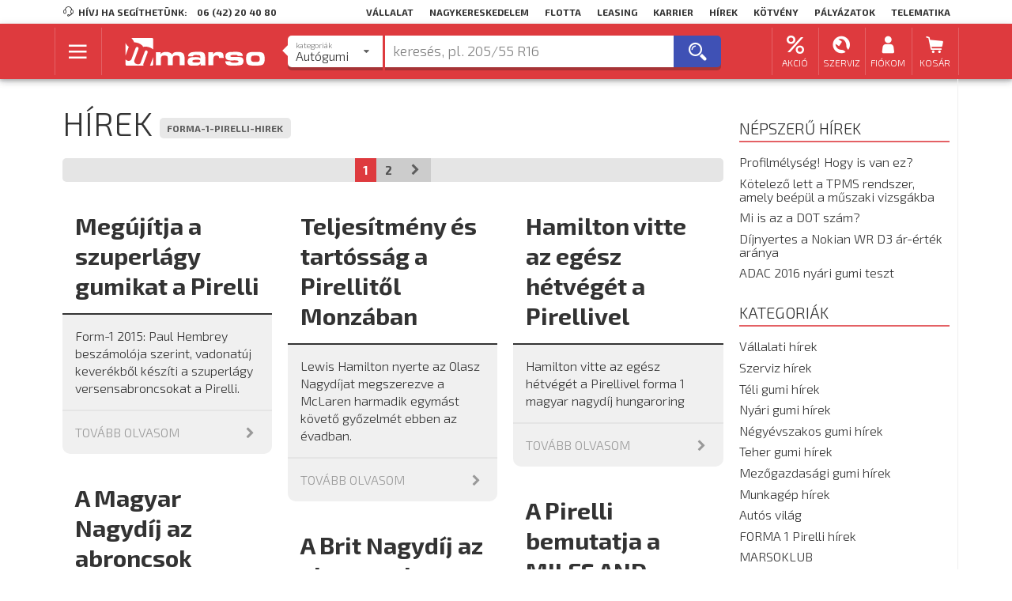

--- FILE ---
content_type: text/html; charset=UTF-8
request_url: https://www.marso.hu/hirek/forma-1-pirelli-hirek
body_size: 17513
content:
<!DOCTYPE html>
    
<html class="desktop" lang="hu-HU" data-locale="hu_HU">

                    <head>
    <meta charset="utf-8" />
    <meta http-equiv="X-UA-Compatible" content="IE=edge,chrome=1" />
    <meta name="robots" content="index,follow" />
    <meta name="viewport" content="width=device-width, initial-scale=1.0" />

    <title>Nyári gumi, téli gumi, gumiabroncs, autógumi, autószerviz, gumiszerviz - MARSO</title>

        <link rel="icon" href="https://www.marso.hu/extensions/local/marso/favicon-provider/dist/favicon.ico">

            <link rel="apple-touch-icon-precomposed" sizes="57x57" href="https://www.marso.hu/extensions/local/marso/favicon-provider/dist/favicon-apple-touch-icon-57.png">
            <link rel="apple-touch-icon-precomposed" sizes="60x60" href="https://www.marso.hu/extensions/local/marso/favicon-provider/dist/favicon-apple-touch-icon-60.png">
            <link rel="apple-touch-icon-precomposed" sizes="72x72" href="https://www.marso.hu/extensions/local/marso/favicon-provider/dist/favicon-apple-touch-icon-72.png">
            <link rel="apple-touch-icon-precomposed" sizes="76x76" href="https://www.marso.hu/extensions/local/marso/favicon-provider/dist/favicon-apple-touch-icon-76.png">
            <link rel="apple-touch-icon-precomposed" sizes="114x114" href="https://www.marso.hu/extensions/local/marso/favicon-provider/dist/favicon-apple-touch-icon-114.png">
            <link rel="apple-touch-icon-precomposed" sizes="120x120" href="https://www.marso.hu/extensions/local/marso/favicon-provider/dist/favicon-apple-touch-icon-120.png">
            <link rel="apple-touch-icon-precomposed" sizes="144x144" href="https://www.marso.hu/extensions/local/marso/favicon-provider/dist/favicon-apple-touch-icon-144.png">
            <link rel="apple-touch-icon-precomposed" sizes="152x152" href="https://www.marso.hu/extensions/local/marso/favicon-provider/dist/favicon-apple-touch-icon-152.png">
    
            <link rel="icon" type="image/png" href="https://www.marso.hu/extensions/local/marso/favicon-provider/dist/favicon-png-16.png" sizes="16x16">
            <link rel="icon" type="image/png" href="https://www.marso.hu/extensions/local/marso/favicon-provider/dist/favicon-png-32.png" sizes="32x32">
            <link rel="icon" type="image/png" href="https://www.marso.hu/extensions/local/marso/favicon-provider/dist/favicon-png-96.png" sizes="96x96">
            <link rel="icon" type="image/png" href="https://www.marso.hu/extensions/local/marso/favicon-provider/dist/favicon-png-128.png" sizes="128x128">
            <link rel="icon" type="image/png" href="https://www.marso.hu/extensions/local/marso/favicon-provider/dist/favicon-png-196.png" sizes="196x196">
    
<meta name="application-name" content="Nyári gumi, téli gumi, gumiabroncs, autógumi, autószerviz, gumiszerviz - MARSO">
<meta name="msapplication-TileColor" content="#FFFFFF">

                        <meta name="msapplication-square70x70logo" content="https://www.marso.hu/extensions/local/marso/favicon-provider/dist/favicon-mstile-70.png">
                                <meta name="msapplication-TileImage" content="https://www.marso.hu/extensions/local/marso/favicon-provider/dist/favicon-mstile-144.png">
                                <meta name="msapplication-square150x150logo" content="https://www.marso.hu/extensions/local/marso/favicon-provider/dist/favicon-mstile-150.png">
                                <meta name="msapplication-square310x310logo" content="https://www.marso.hu/extensions/local/marso/favicon-provider/dist/favicon-mstile-310.png">
            

    <meta name="title" content="Ny&#x00E1;ri&#x20;gumi,&#x20;t&#x00E9;li&#x20;gumi,&#x20;gumiabroncs,&#x20;aut&#x00F3;gumi,&#x20;aut&#x00F3;szerviz,&#x20;gumiszerviz&#x20;-&#x20;MARSO" />
    <meta name="description" content="Akci&#x00F3;s&#x20;t&#x00E9;li&#x20;&#x00E9;s&#x20;ny&#x00E1;ri&#x20;gumi&#x20;v&#x00E1;s&#x00E1;rl&#x00E1;s&#x20;a&#x20;Marso&#x20;web&#x00E1;ruh&#x00E1;zban.&#x20;Orsz&#x00E1;gos&#x20;gumiabroncs&#x20;szerviz&#x20;&#x00E9;s&#x20;aut&#x00F3;gumi&#x20;csere&#x20;h&#x00E1;l&#x00F3;zat.&#x20;Akci&#x00F3;s&#x20;ny&#x00E1;rigumi&#x20;&#x00E9;s&#x20;t&#x00E9;ligumi&#x20;k&#x00ED;n&#x00E1;lat." />

    
            <script type="text/javascript">
            window.setTimeout(function () {
                // reload the page for lazy users
                window.location.reload(true);
            }, 3600000); // 1 hour
        </script>
    
    <script type="text/javascript">
        var GA_TRACKING_IDS = "G-70P5CD9L79;AW-1053470580".split(';');
        if (GA_TRACKING_IDS.length < 1) {
            function gtag(){};
        } else {
            var gtagLoader = document.createElement('script');
            gtagLoader.src = 'https://www.googletagmanager.com/gtag/js?id=' + GA_TRACKING_IDS[0];
            gtagLoader.async = true;
            gtagLoader.addEventListener('load', function() {
                var _gtagEvent = new CustomEvent('gtm_loaded', { bubbles: true });
                document.dispatchEvent(_gtagEvent);
            });
            document.querySelector('head').appendChild(gtagLoader);

            window.dataLayer = window.dataLayer || [];
            function gtag(){dataLayer.push(arguments);}
            gtag('js', new Date());
            // consent mode v2, a default az mindig default
            gtag('consent', 'default', {
                'functionality_storage': 'denied',
                'security_storage': 'denied',
                'ad_storage': 'denied',
                'analytics_storage': 'denied',
                'ad_personalization': 'denied',
                'ad_user_data': 'denied'
            });
            if (localStorage.getItem('consentMode') !== null) {
                gtag('consent', 'update', JSON.parse(localStorage.getItem('consentMode')));
            }
            // add anonymized ip at first temporary #772
            GA_TRACKING_IDS.forEach(element => gtag('config', element, { 'anonymize_ip': false }));
        }

    </script>

    
        
            
    
    <link rel="stylesheet" href="https://www.marso.hu/build/marso.d57d4beb.css" integrity="sha384-E6k0mPZWNlrf/Y8FFeZ3phRU2Wgo+CpdIDNBrUOrQhUBQnyifLmz8ztyRyLOKeHW" crossorigin="anonymous">

    </head>
    
            <body class=" news-page">
            
        
            
    
<header id="page-header">

                                                            
<div class="header-top ui container">
    

    <div class="company-navbar">
        <span class="left item"><i class="marso-icon-customer_Service mini icon"></i> Hívj ha segíthetünk:</span>
                    <a href="tel:06 (42) 20 40 80" class="left item phone">06 (42) 20 40 80</a>
                            <a class="right item" href="/webfleet-telematika">Telematika</a>
                    <a class="right item" href="/palyazatok">Pályázatok</a>
                    <a class="right item" href="/kotvenykibocsatas">Kötvény</a>
                    <a class="right item" href="/hirek">Hírek</a>
                    <a class="right item" href="https://karrier.marso.hu">Karrier</a>
                    <a class="right item" href="http://www.marsoleasing.hu/">Leasing</a>
                    <a class="right item" href="/flottaknak">Flotta</a>
                    <a class="right item" href="/viszonteladoknak">Nagykereskedelem</a>
                    <a class="right item" href="/rolunk">Vállalat</a>
            </div>
</div>
            
            <div class="header-center-wrapper">
            

<div id="header-center" class="header-center ">

    <div class="ui container">
                    <div class="main ui middle aligned centered compact grid">
                <div class="row">
                    
                                                    <div class="main-menu-button-wrapper one wide column">
                                <button type="button" id="main-menu-button" class="ui icon blue button">
                                    <span class="inside-container"><i class="fitted marso-icon-hamburger_menu icon"></i></span>
                                </button>
                            </div>

                            <div class="logo-wrapper three wide column">
                                
<a id="logo-image" class="ui image" href="/">
    <img width="300" height="60" src="https://www.marso.hu/theme/marso/assets/images/marso-logo-horizontal.svg" alt="logo" title="MARSO Kft."/>
</a>
                            </div>
                        
                        <div id="search-box-wrapper" class="search-box-wrapper eight wide column">
                                                                                                <div class="ui centered one column compact grid">
                                        <div class="column">
                                            <div id="search-box" class="" data-url="/kereso">
    <input type="hidden" name="free-search-query" id="free-search-query">

    <div id="search-category-dropdown" class="ui dropdown selection search-category">
        <input type="hidden" id="search_category" name="search_category" value="szemelygepkocsi-abroncs">
        <i class="dropdown right icon"></i>
        <div class="default text"></div>
        <div class="menu">
                                                <div class="item"
                        data-value="szemelygepkocsi-abroncs"
                        data-url
                        data-placeholder="keresés, pl. 205/55 R16"
                        data-popular_searches=""
                        data-popular_brands="Bridgestone@bridgestone;Nokian Tyres@nokian;Continental@continental;Michelin@michelin;Hankook@hankook;Matador@matador;Taurus@taurus"
                        data-popular_tags="téli gumi@teli-gumi;4 évszakos gumi@negy-evszakos-gumi;205/55 R16@teli-gumi/205-55-r16;195/65 R15@/teli-gumi/195-65-r15;225/45 R17@/teli-gumi/225-45-r17;185/65 R15@/teli-gumi/185-65-r15;205/60 R16@/teli-gumi/205-60-r16;175/65 R14@/teli-gumi/175-65-r14;215/55 R17@/teli-gumi/215-55-r17;215/65 R15@/teli-gumi/215-65-r15;165/70 R14@/teli-gumi/165-70-r14;225/50 R17@/teli-gumi/225-50-r17;nyári gumi@nyari-gumi"
                        >
                        <div class="label lower">Kategoriák</div>
                        <div class="title">Autógumi</div>
                    </div>
                                                                <a href="/felni-kereso" class="item"
                        data-value="felni"
                        data-placeholder="keresés, pl. 5x15&quot; 4x100 ET40"
                        data-popular_searches="Dezent alufelni@/kereso/felni/dezent/alufelni;Aez alufelni@/kereso/felni/aez/alufelni;acélfelni@/kereso/felni/acelfelni"
                        data-popular_brands="Dezent@dezent;Dotz@dotz;Aez@aez;Enzo@enzo"
                        data-popular_tags="Acélfelni@acelfelni;Alufelni@alufelni"
                        >
                        <div class="label lower">Kategoriák</div>
                        <div class="title">Felni</div>
                    </a>
                                                                <div class="item"
                        data-value="motorkerekpar-abroncs"
                        data-url
                        data-placeholder="keresés, pl. 120/70 R17"
                        data-popular_searches="Continental motor gumi@/kereso/motorkerekpar-abroncs/continental;Bridgestone motorgumi@/kereso/motorkerekpar-abroncs/bridgestone;Mitas motorgumi@/kereso/motorkerekpar-abroncs/mitas"
                        data-popular_brands="Bridgestone@bridgestone;Continental@continental;Mitas@mitas"
                        data-popular_tags=""
                        >
                        <div class="label lower">Kategoriák</div>
                        <div class="title">Motorgumi</div>
                    </div>
                                                                <div class="item"
                        data-value="tehergepkocsi-abroncs"
                        data-url
                        data-placeholder="keresés, pl. 315/70 R22.5"
                        data-popular_searches=""
                        data-popular_brands="Bridgestone@bridgestone;Firestone@firestone;Hankook@hankook;Aeolus@aeolus;Matador@matador;Barum@barum;Continental@continental;Riken@riken;Michelin@michelin"
                        data-popular_tags="tömlő nélküli@tomlo-nelkuli;20 coll@20-coll"
                        >
                        <div class="label lower">Kategoriák</div>
                        <div class="title">Tehergumi</div>
                    </div>
                                                                <div class="item"
                        data-value="ipari-abroncs"
                        data-url
                        data-placeholder="keresés, pl. 10 -16.5"
                        data-popular_searches="BKT munkagép@/kereso/ipari-abroncs/bkt/munkagep;BKT targonca@/kereso/ipari-abroncs/bkt/targonca;Mitas munkagép@/kereso/ipari-abroncs/mitas/munkagep"
                        data-popular_brands="Continental@continental;BKT@bkt;Voltyre@voltyre;Cultor@cultor;Mitas@mitas;Nokian Tyres@nokian"
                        data-popular_tags="Munkagép@munkagep;Targonca@targonca"
                        >
                        <div class="label lower">Kategoriák</div>
                        <div class="title">Ipari abroncs</div>
                    </div>
                                                                <div class="item"
                        data-value="mezogazdasagi-abroncs"
                        data-url
                        data-placeholder="keresés, pl. 15.5 R38"
                        data-popular_searches=""
                        data-popular_brands="BKT@bkt;Mitas@mitas;Cultor@cultor;Sava@sava;Voltyre@voltyre"
                        data-popular_tags=""
                        >
                        <div class="label lower">Kategoriák</div>
                        <div class="title">Mg. abroncs</div>
                    </div>
                                    </div>
    </div>

    
    <div id="free-hand-search-wrapper" class="">
        <span id="free-hand-search-tags"></span>
        <input type="text" id="free-hand-search" name="free_hand_search" autocomplete="off" placeholder="keresés, pl. 205/55 R16" data-selected-tags="[]" data-right-usage="Csak létező címkéket adhatsz hozzá!">
        <div id="search-info">
            <div class="ui items results"></div>
            <div class="defaults">

                <div class="popular-tags mass-tags ">
                    <div class="header">
                        Népszerű termékek
                    </div>
                    <div class="tags">
                                                                                    <button data-label="téli gumi" data-value="teli-gumi" type="button" class="add-tag-button ui small gray clear button">
                                    <i class="add square icon"></i>téli gumi
                                </button>
                                                            <button data-label="4 évszakos gumi" data-value="negy-evszakos-gumi" type="button" class="add-tag-button ui small gray clear button">
                                    <i class="add square icon"></i>4 évszakos gumi
                                </button>
                                                            <button data-label="205/55 R16" data-value="teli-gumi/205-55-r16" type="button" class="add-tag-button ui small gray clear button">
                                    <i class="add square icon"></i>205/55 R16
                                </button>
                                                            <button data-label="195/65 R15" data-value="/teli-gumi/195-65-r15" type="button" class="add-tag-button ui small gray clear button">
                                    <i class="add square icon"></i>195/65 R15
                                </button>
                                                            <button data-label="225/45 R17" data-value="/teli-gumi/225-45-r17" type="button" class="add-tag-button ui small gray clear button">
                                    <i class="add square icon"></i>225/45 R17
                                </button>
                                                            <button data-label="185/65 R15" data-value="/teli-gumi/185-65-r15" type="button" class="add-tag-button ui small gray clear button">
                                    <i class="add square icon"></i>185/65 R15
                                </button>
                                                            <button data-label="205/60 R16" data-value="/teli-gumi/205-60-r16" type="button" class="add-tag-button ui small gray clear button">
                                    <i class="add square icon"></i>205/60 R16
                                </button>
                                                            <button data-label="175/65 R14" data-value="/teli-gumi/175-65-r14" type="button" class="add-tag-button ui small gray clear button">
                                    <i class="add square icon"></i>175/65 R14
                                </button>
                                                            <button data-label="215/55 R17" data-value="/teli-gumi/215-55-r17" type="button" class="add-tag-button ui small gray clear button">
                                    <i class="add square icon"></i>215/55 R17
                                </button>
                                                            <button data-label="215/65 R15" data-value="/teli-gumi/215-65-r15" type="button" class="add-tag-button ui small gray clear button">
                                    <i class="add square icon"></i>215/65 R15
                                </button>
                                                            <button data-label="165/70 R14" data-value="/teli-gumi/165-70-r14" type="button" class="add-tag-button ui small gray clear button">
                                    <i class="add square icon"></i>165/70 R14
                                </button>
                                                            <button data-label="225/50 R17" data-value="/teli-gumi/225-50-r17" type="button" class="add-tag-button ui small gray clear button">
                                    <i class="add square icon"></i>225/50 R17
                                </button>
                                                            <button data-label="nyári gumi" data-value="nyari-gumi" type="button" class="add-tag-button ui small gray clear button">
                                    <i class="add square icon"></i>nyári gumi
                                </button>
                                                                        </div>
                </div>

                <div class="popular-brands mass-tags ">
                    <div class="header">
                        Népszerű márkák
                    </div>
                    <div class="tags">
                                                                                    <button data-label="Bridgestone" data-value="bridgestone" type="button" class="add-tag-button ui small gray clear button">
                                    <i class="add square icon"></i>Bridgestone
                                </button>
                                                            <button data-label="Nokian Tyres" data-value="nokian" type="button" class="add-tag-button ui small gray clear button">
                                    <i class="add square icon"></i>Nokian Tyres
                                </button>
                                                            <button data-label="Continental" data-value="continental" type="button" class="add-tag-button ui small gray clear button">
                                    <i class="add square icon"></i>Continental
                                </button>
                                                            <button data-label="Michelin" data-value="michelin" type="button" class="add-tag-button ui small gray clear button">
                                    <i class="add square icon"></i>Michelin
                                </button>
                                                            <button data-label="Hankook" data-value="hankook" type="button" class="add-tag-button ui small gray clear button">
                                    <i class="add square icon"></i>Hankook
                                </button>
                                                            <button data-label="Matador" data-value="matador" type="button" class="add-tag-button ui small gray clear button">
                                    <i class="add square icon"></i>Matador
                                </button>
                                                            <button data-label="Taurus" data-value="taurus" type="button" class="add-tag-button ui small gray clear button">
                                    <i class="add square icon"></i>Taurus
                                </button>
                                                                        </div>
                </div>

                <div class="popular-searches ui items invisible">
                    <div class="item header">
                        <div class="middle aligned content">
                            Népszerű keresések
                        </div>
                    </div>

                                    </div>

                <div class="ui items invisible">
                    <a href="/kereso" class="item detailed-search upper">
                        <div class="middle aligned content">
                            Részletes keresés <i class="caret right red icon"></i>
                        </div>
                    </a>
                </div>
            </div>
        </div>
    </div>

    <button id="free-hand-search-button" type="button" class="ui blue button"><i class="big icon marso-icon-search"></i><i class="waiting big icon marso-icon-refresh"></i></button>
</div>
<div id="search-box-backdrop"></div>

                                        </div>
                                    </div>
                                                                                    </div>

                        <div id="user-menu-wrapper" class="user-menu-wrapper four wide right floated column">
                                                            <div id="user-menu">
    <div class="ui four column grid">

                                            <a class="right floated center aligned column item need-popup" href="#">
                    <div class="menu-content-wrapper">
                        <i class="icon marso-icon-discount"></i>
                        <small class="user-menu-text">Akció</small>
                    </div>
                </a>
                                    <div class="header-popup service-discounts ui fluid popup center transition hidden">
                        <div class="ui vertical text menu">

                                                                                                <div class="item">
                                        <div class="header">
                                            Akciók
                                        </div>
                                    </div>
                                                                                                                                <a class="item" href="/akciok/nyari-gumi-akcio">
                                        Nyári gumi akció
                                    </a>
                                                                                                                                <a class="item" href="/akciok/teli-gumi-akcio">
                                        Téli gumi akció
                                    </a>
                                                                                                                                <a class="item" href="/akciok/negyevszakos-gumi-akcio">
                                        Négyévszakos gumi akció
                                    </a>
                                                                                                                                <a class="item" href="https://szerviz.marso.hu/">
                                        Szerviz akció
                                    </a>
                                                                                    </div>
                    </div>
                                            <a class="right floated center aligned column item need-popup" href="#">
                    <div class="menu-content-wrapper">
                        <i class="icon marso-icon-service"></i>
                        <small class="user-menu-text">Szerviz</small>
                    </div>
                </a>
                                    <div class="header-popup service-discounts ui fluid popup center transition hidden">
                        <div class="ui vertical text menu">

                                                                                                <div class="item">
                                        <div class="header">
                                            Szerviz
                                        </div>
                                    </div>
                                                                                                                                <a class="item" href="/szervizek">
                                        Szervizek
                                    </a>
                                                                                                                                <a class="item" href="https://szerviz.marso.hu/">
                                        Autószerviz szolgáltatások
                                    </a>
                                                                                                                                <a class="item" href="/szerviz-foglalas">
                                        Időpont foglalás
                                    </a>
                                                                                    </div>
                    </div>
                                    
                
                                <a id="menu-button-my-account" class="right floated ui simple dropdown center aligned column item" href="/bejelentkezes">
                <div class="menu-content-wrapper">
                    <i class="icon marso-icon-account"></i>
                    <small class="user-menu-text">Fiókom</small>
                </div>
            </a>
        
                                    
                    <a id="menu-button-my-cart" class="right floated center aligned column item" href="/kosar">
                <div class="menu-content-wrapper">
                    <i class="icon marso-icon-shopping_cart">
                                                    <span id="my-cart-counter" class="invisible counter ui circular mini label">0</span>
                                            </i><small class="user-menu-text">Kosár</small>
                </div>
            </a>
            </div>
</div>
                                                    </div>

                                    </div>
            </div>

            <div id="main-menu-box" class="main-menu-box invisible ui compact grid">
                <div id="main-menu-box-left" class="panel-left ui four wide column">
                    
<div id="main-menu" class="menu">
                                        <div class="item main"><span class="text">Termékek</span></div>
                                            <a class="item need-subbox sub" href="/kereso/szemelygepkocsi-abroncs" data-subbox="car-tyre-subbox"><span class="text">Személygépkocsi abroncs</span> <i class="chevron right icon"></i></a>
                                <a class="item need-subbox sub" href="/kereso/motorkerekpar-abroncs" data-subbox="motorcycle-tyre-subbox"><span class="text">Motorkerékpár abroncs</span> <i class="chevron right icon"></i></a>
                                <a class="item need-subbox sub" href="/kereso/felni" data-subbox="rim-subbox"><span class="text">Alu és acélfelni</span> <i class="chevron right icon"></i></a>
                                <a class="item need-subbox sub" href="/" data-subbox="car-accessories-subbox"><span class="text">Autós kiegészítők</span> <i class="chevron right icon"></i></a>
                                <a class="item need-subbox sub" href="/kereso/tehergepkocsi-abroncs" data-subbox="truck-tyre-subbox"><span class="text">Tehergépkocsi abroncs</span> <i class="chevron right icon"></i></a>
                                <a class="item need-subbox sub" href="/kereso/ipari-abroncs" data-subbox="industrial-tyre-subbox"><span class="text">Ipari abroncs</span> <i class="chevron right icon"></i></a>
                                <a class="item need-subbox sub" href="/kereso/mezogazdasagi-abroncs" data-subbox="agricultural-tyre-subbox"><span class="text">Mezőgazdasági abroncs</span> <i class="chevron right icon"></i></a>
                                                <div class="item main"><span class="text">Szolgáltatások</span></div>
                                            <a class="item need-subbox sub" href="/gumiszerviz-szolgaltatasok" data-subbox="tyre-service-subbox"><span class="text">Gumiszerviz</span> <i class="chevron right icon"></i></a>
                                <a class="item need-subbox sub" href="https://szerviz.marso.hu/" data-subbox="car-service-subbox"><span class="text">Autószerviz</span> <i class="chevron right icon"></i></a>
                                                <a class="item sub" href="/koss-biztositast-a-marso-val"><span class="text">Biztosítás</span></a>
                        </div>

    <div class="store-menu">
                    <a class="item" href="https://play.google.com/store/apps/details?id=hu.marso.carassistant" title="Töltsd le a Marso Appot a Google Playből">
            <picture>
                            <img src="/theme/marso/assets/images/google-play-store-logo.png" alt="Google Play logó">
            </picture>
            </a>
                    <a class="item" href="https://itunes.apple.com/hu/app/marsopont/id1293796276" title="Töltsd le a Marso Appot az App Storeból">
            <picture>
                            <img src="/theme/marso/assets/images/apple-app-store-logo.png" alt="App Store logó">
            </picture>
            </a>
            </div>
                </div>
                
    <div id="car-tyre-subbox" class="right-subbox invisible twelve wide column"
             >
        <div class="content-wrapper">
            <div class="ui padded grid">
                <div class="five wide column">

                                            <div class="menu">
                                                                                                <div class="item main">Nyári gumi</div>
                                                                                                                                <a class="item " href="/kereso/szemelygepkocsi-abroncs/szemelyauto/nyari-gumi">Személyautókra</a>
                                                                                                                                <a class="item " href="/kereso/szemelygepkocsi-abroncs/kisteher/nyari-gumi">Kisteherautókra</a>
                                                                                                                                <a class="item " href="/kereso/szemelygepkocsi-abroncs/suv-4x4/nyari-gumi">SUV / 4x4 autókra</a>
                                                                                    </div>
                    
                                            <div class="menu">
                                                                                                <div class="item main">Téli gumi</div>
                                                                                                                                <a class="item " href="/kereso/szemelygepkocsi-abroncs/szemelyauto/teli-gumi">Személyautókra</a>
                                                                                                                                <a class="item " href="/kereso/szemelygepkocsi-abroncs/kisteher/teli-gumi">Kisteherautókra</a>
                                                                                                                                <a class="item " href="/kereso/szemelygepkocsi-abroncs/suv-4x4/teli-gumi">SUV / 4x4 autókra</a>
                                                                                    </div>
                    
                                            <div class="menu">
                                                                                                <div class="item main">Négyévszakos gumi</div>
                                                                                                                                <a class="item " href="/kereso/szemelygepkocsi-abroncs/szemelyauto/negy-evszakos-gumi">Személyautókra</a>
                                                                                                                                <a class="item " href="/kereso/szemelygepkocsi-abroncs/kisteher/negy-evszakos-gumi">Kisteherautókra</a>
                                                                                                                                <a class="item " href="/kereso/szemelygepkocsi-abroncs/suv-4x4/negy-evszakos-gumi">SUV / 4x4 autókra</a>
                                                                                    </div>
                    
                </div>

                <div class="five wide column">

                                            <div class="menu">
                                                                                                <div class="item main">Prémium márkák</div>
                                                                                                                                <a class="item " href="/gyartok/nokian/szemelygepkocsi-abroncs">Nokian Tyres</a>
                                                                                                                                <a class="item " href="/gyartok/continental/szemelygepkocsi-abroncs">Continental</a>
                                                                                                                                <a class="item " href="/gyartok/michelin/szemelygepkocsi-abroncs">Michelin</a>
                                                                                                                                <a class="item " href="/gyartok/bridgestone/szemelygepkocsi-abroncs">BridgeStone</a>
                                                                                                                                <a class="item " href="/gyartok/pirelli/szemelygepkocsi-abroncs">Pirelli</a>
                                                                                                                                <a class="item " href="/gyartok/gooyear/szemelygepkocsi-abroncs">Goodyear</a>
                                                                                    </div>
                    
                                            <div class="menu">
                                                                                                <div class="item main">Minőségi márkák</div>
                                                                                                                                <a class="item " href="/gyartok/kleber/szemelygepkocsi-abroncs">Kleber</a>
                                                                                                                                <a class="item " href="/gyartok/hankook/szemelygepkocsi-abroncs">Hankook</a>
                                                                                                                                <a class="item " href="/gyartok/semperit/szemelygepkocsi-abroncs">Semperit</a>
                                                                                                                                <a class="item " href="/gyartok/firestone/szemelygepkocsi-abroncs">Firestone</a>
                                                                                                                                <a class="item " href="/gyartok/bfgoodrich/szemelygepkocsi-abroncs">BFGoodrich</a>
                                                                                    </div>
                    
                </div>

                <div class="five wide column">
                                            <div class="menu">
                                                                                                <div class="item main">Gazdaságos márkák</div>
                                                                                                                                <a class="item " href="/gyartok/barum/szemelygepkocsi-abroncs">Barum</a>
                                                                                                                                <a class="item " href="/gyartok/matador/szemelygepkocsi-abroncs">Matador</a>
                                                                                                                                <a class="item " href="/gyartok/viking/szemelygepkocsi-abroncs">Viking</a>
                                                                                                                                <a class="item " href="/gyartok/taurus/szemelygepkocsi-abroncs">Taurus</a>
                                                                                                                                <a class="item " href="/gyartok/premiorri/szemelygepkocsi-abroncs">Premiorri</a>
                                                                                                                                <a class="item " href="/gyartok/rosava/szemelygepkocsi-abroncs">Rosava</a>
                                                                                                                                <a class="item " href="/gyartok/riken/szemelygepkocsi-abroncs">Riken</a>
                                                                                                                                <a class="item " href="/gyartok/apollo/szemelygepkocsi-abroncs">Apollo</a>
                                                                                                                                <a class="item " href="/gyartok/leao/szemelygepkocsi-abroncs">Leao Tire</a>
                                                                                                                                <a class="item " href="/gyartok/laufenn/szemelygepkocsi-abroncs">Laufenn</a>
                                                                                                                                <a class="item " href="/gyartok/onyx/szemelygepkocsi-abroncs">Onyx</a>
                                                                                                                                <a class="item " href="/gyartok/nordexx/szemelygepkocsi-abroncs">Nordexx</a>
                                                                                    </div>
                                    </div>

            </div>
        </div>
    </div>

<div id="motorcycle-tyre-subbox" class="right-subbox invisible twelve wide column">
    <picture class="subbox-background">
        <source srcset="https://www.marso.hu/thumbs/857x450r/marso-menus/background_image/motor-menu.png.webp" type="image/webp">
        <img src="https://www.marso.hu/thumbs/857x450r/marso-menus/background_image/motor-menu.png" alt="" />
    </picture>
    <div class="content-wrapper">
        <div class="ui padded grid">
            <div class="five wide column">
                                    <div class="menu">
                                                                                    <div class="item main">Forgalmazott márkák</div>
                                                                                                                <a class="item " href="/gyartok/bridgestone/motorkerekpar-abroncs">Bridgestone</a>
                                                                                                                <a class="item " href="/gyartok/continental/motorkerekpar-abroncs">Continental</a>
                                                                                                                <a class="item " href="/gyartok/mitas/motorkerekpar-abroncs">Mitas</a>
                                                                        </div>
                            </div>
        </div>
    </div>
</div>

    <div id="rim-subbox" class="right-subbox invisible twelve wide column">
        <picture class="subbox-background">
            <source srcset="https://www.marso.hu/thumbs/857x450r/marso-menus/background_image/felni-menu.png.webp" type="image/webp">
            <img src="https://www.marso.hu/thumbs/857x450r/marso-menus/background_image/felni-menu.png" alt="" />
        </picture>
        <div class="content-wrapper">
            <div class="ui padded grid">
                <div class="five wide column">
                                            <div class="menu">
                                                                                                <a class="item " href="/felni-kereso">Felni kereső</a>
                                                                                    </div>
                                    </div>
            </div>
        </div>
    </div>

    <div id="car-accessories-subbox" class="right-subbox invisible twelve wide column">
        <picture class="subbox-background">
            <source srcset="https://www.marso.hu/thumbs/857x450r/marso-menus/background_image/autos-kiegeszitok-menu.png.webp" type="image/webp">
            <img src="https://www.marso.hu/thumbs/857x450r/marso-menus/background_image/autos-kiegeszitok-menu.png" alt="" />
        </picture>
        <div class="content-wrapper">
            <div class="ui padded grid">
                <div class="five wide column">
                                            <div class="menu">
                                                                                                <div class="item main">Autós kiegészítők</div>
                                                                                                                                <a class="item " href="/kereso/holanc">Hólánc</a>
                                                                                                                                <a class="item " href="/kereso/disztarcsa">Dísztárcsa</a>
                                                                                                                                <a class="item " href="/kereso/ablaktorlo">Ablaktörlő</a>
                                                                                                                                <a class="item " href="/kereso/autoapolasi-termek">Autóápolási termékek</a>
                                                                                                                                <a class="item " href="/kereso/mankokerek">Mankókerék</a>
                                                                                                                                <a class="item " href="/kereso/egyeb-kiegeszitok">Egyéb kiegészítők</a>
                                                                                    </div>
                                    </div>
            </div>
        </div>
    </div>

    <div id="truck-tyre-subbox" class="right-subbox invisible twelve wide column">
        <picture class="subbox-background">
            <source srcset="https://www.marso.hu/thumbs/857x450r/marso-menus/background_image/teher-menu.png.webp" type="image/webp">
            <img src="https://www.marso.hu/thumbs/857x450r/marso-menus/background_image/teher-menu.png" alt="" />
        </picture>
        <div class="content-wrapper">
            <div class="ui padded grid">
                <div class="six wide column">

                                            <div class="menu">
                                                                                                <div class="item main">Tehergépkocsi abroncsok</div>
                                                                                                                                <a class="item " href="/kereso/tehergepkocsi-abroncs/20-coll">20 colos teher abroncs</a>
                                                                                                                                <a class="item " href="/kereso/tehergepkocsi-abroncs/tomlo-nelkuli">Tömlő nélküli teher abroncs</a>
                                                                                                                                <a class="item " href="/kereso/tehergepkocsi-abroncs/futozott">Futózott teher abroncs</a>
                                                                                    </div>
                    
                                            <div class="menu">
                                                                                                <div class="item main">Forgalmazott márkák</div>
                                                                                                                                <a class="item " href="/gyartok/bridgestone/tehergepkocsi-abroncs">Bridgestone</a>
                                                                                                                                <a class="item " href="/gyartok/firestone/tehergepkocsi-abroncs">Firestone</a>
                                                                                                                                <a class="item " href="/gyartok/nokian/tehergepkocsi-abroncs">Nokian Tyres</a>
                                                                                                                                <a class="item " href="/gyartok/hankook/tehergepkocsi-abroncs">Hankook</a>
                                                                                                                                <a class="item " href="/gyartok/matador/tehergepkocsi-abroncs">Matador</a>
                                                                                                                                <a class="item " href="/gyartok/barum/tehergepkocsi-abroncs">Barum</a>
                                                                                                                                <a class="item " href="/gyartok/aeolus/tehergepkocsi-abroncs">Aeolus</a>
                                                                                    </div>
                    
                </div>
            </div>
        </div>
    </div>

    <div id="industrial-tyre-subbox" class="right-subbox invisible twelve wide column">
        <picture class="subbox-background">
            <source srcset="https://www.marso.hu/thumbs/857x450r/marso-menus/background_image/ipari-menu.png.webp" type="image/webp">
            <img src="https://www.marso.hu/thumbs/857x450r/marso-menus/background_image/ipari-menu.png" alt="" />
        </picture>
        <div class="content-wrapper">
            <div class="ui padded grid">
                <div class="five wide column">

                                            <div class="menu">
                                                                                                <div class="item main">Ipari abroncsok</div>
                                                                                                                                <a class="item " href="/kereso/ipari-abroncs/munkagep">Munkagép abroncs</a>
                                                                                                                                <a class="item " href="/kereso/ipari-abroncs/targonca">Targonca abroncs</a>
                                                                                    </div>
                    
                                            <div class="menu">
                                                                                                <div class="item main">Forgalmazott márkák</div>
                                                                                                                                <a class="item " href="/gyartok/continental/ipari-abroncs">Continental</a>
                                                                                                                                <a class="item " href="/gyartok/bkt/ipari-abroncs">BKT</a>
                                                                                                                                <a class="item " href="/gyartok/mitas/ipari-abroncs">Mitas</a>
                                                                                    </div>
                    
                </div>
            </div>
        </div>
    </div>

    <div id="agricultural-tyre-subbox" class="right-subbox invisible twelve wide column">
        <picture class="subbox-background">
            <source srcset="https://www.marso.hu/thumbs/857x450r/marso-menus/background_image/mezogazdasagi-menu.png.webp" type="image/webp">
            <img src="https://www.marso.hu/thumbs/857x450r/marso-menus/background_image/mezogazdasagi-menu.png" alt="" />
        </picture>
        <div class="content-wrapper">
            <div class="ui padded grid">
                <div class="five wide column">
                                            <div class="menu">
                                                                                                <div class="item main">Forgalmazott márkák</div>
                                                                                                                                <a class="item " href="/gyartok/bkt/mezogazdasagi-abroncs">BKT</a>
                                                                                                                                <a class="item " href="/gyartok/mitas/mezogazdasagi-abroncs">Mitas</a>
                                                                                                                                <a class="item " href="/gyartok/cultor/mezogazdasagi-abroncs">Cultor</a>
                                                                                                                                <a class="item " href="/gyartok/sava/mezogazdasagi-abroncs">Sava</a>
                                                                                                                                <a class="item " href="/gyartok/voltyre/mezogazdasagi-abroncs">Voltyre</a>
                                                                                    </div>
                                    </div>
            </div>
        </div>
    </div>

    <div id="tyre-service-subbox" class="right-subbox invisible twelve wide column">
        <picture class="subbox-background">
            <source srcset="https://www.marso.hu/thumbs/857x450r/marso-menus/background_image/gumiszerviz-menu.png.webp" type="image/webp">
            <img src="https://www.marso.hu/thumbs/857x450r/marso-menus/background_image/gumiszerviz-menu.png" alt="" />
        </picture>
        <div class="content-wrapper">
            <div class="ui padded grid">
                <div class="seven wide column">

                                            <div class="menu">
                                                                                                <div class="item main">Gumiabroncs szerelési csomagok</div>
                                                                                                                                <a class="item " href="/gumiszerviz-szolgaltatasok/normal-szerelesi-csomag">Normál szerelési csomag</a>
                                                                                                                                <a class="item " href="/gumiszerviz-szolgaltatasok/garancia-gumi-szerelesi-csomag">Garancia szerelési csomag</a>
                                                                                                                                <a class="item " href="/gumiszerviz-szolgaltatasok/premium-gumi-szerelesi-csomag">Prémium szerelési csomag</a>
                                                                                                                                <a class="item " href="/szerviz-foglalas/bejelentkezes">Időpont foglalás</a>
                                                                                    </div>
                    
                                            <div class="menu">
                                                                                                <div class="item main">Gumiabroncs tárolás</div>
                                                                                                                                <a class="item " href="/gumiszerviz-szolgaltatasok/gumi-hotel">Abroncs Hotel</a>
                                                                                    </div>
                    
                                            <div class="menu">
                                                                                                <div class="item main">Egyedi szolgáltatásaink</div>
                                                                                                                                <a class="item " href="/gumiszerviz-szolgaltatasok/marso-garancia">MARSO garancia</a>
                                                                                                                                <a class="item " href="/gumiszerviz-szolgaltatasok/marso-defekt-biztositas">MARSO defekt biztosítás</a>
                                                                                                                                <a class="item " href="/gumiszerviz-szolgaltatasok/gumi-toltese-gazkeverekkel">Abroncs gázfeltöltés</a>
                                                                                                                                <a class="item " href="/gumiszerviz-szolgaltatasok/konnyufem-felni-javitas">Könnyűfém felni javítás</a>
                                                                                    </div>
                    
                </div>
            </div>
        </div>
    </div>

    <div id="car-service-subbox" class="right-subbox invisible twelve wide column">
        <picture class="subbox-background">
            <source srcset="https://www.marso.hu/thumbs/857x450r/marso-menus/background_image/autoszerviz-menu.png.webp" type="image/webp">
            <img src="https://www.marso.hu/thumbs/857x450r/marso-menus/background_image/autoszerviz-menu.png" alt="" />
        </picture>
        <div class="content-wrapper">
            <div class="ui padded grid">
                <div class="seven wide column">
                                            <div class="menu">
                                                                                                <div class="item main">Márkafüggetlen autószerviz</div>
                                                                                                                                <a class="item " href="/autoszerviz-szolgaltatasok/diohejas-motortisztitas">Dióhéjas motortisztítás</a>
                                                                                                                                <a class="item " href="/autoszerviz-szolgaltatasok/fekszerviz">Fékszerviz</a>
                                                                                                                                <a class="item " href="/autoszerviz-szolgaltatasok/futomu-szerviz">Futómű szerviz</a>
                                                                                                                                <a class="item " href="/autoszerviz-szolgaltatasok/klima-toltes">Klíma ellenőrzés, javítás</a>
                                                                                                                                <a class="item " href="/autoszerviz-szolgaltatasok/klima-tisztitas-es-klima-toltes">Klímatisztítás</a>
                                                                                                                                <a class="item " href="/autoszerviz-szolgaltatasok/muszaki-vizsgara-felkeszites">Műszaki vizsga</a>
                                                                                                                                <a class="item " href="/autoszerviz-szolgaltatasok/normal-allapot-felmeres">Normál állapot felmérés</a>
                                                                                                                                <a class="item " href="/autoszerviz-szolgaltatasok/normal-olajcsere-csomag">Normál olajcsere csomag</a>
                                                                                                                                <a class="item " href="/autoszerviz-szolgaltatasok/premium-allapot-felmeres">Prémium állapot felmérés</a>
                                                                                                                                <a class="item " href="/autoszerviz-szolgaltatasok/idoszakos-szerviz">Prémium időszakos szerviz</a>
                                                                                    </div>
                                    </div>
            </div>
        </div>
    </div>

            </div>

            </div>

</div>
        </div>
    
                                                                                                                                                
</header>

            <!-- start container block -->
                        <div class="ui container main">

                                <!-- include message -->


                
    <div id="content-news" class="content-news ui padded grid">
        <div class="twelve wide column">
            <h1 class="page-title">Hírek <span class="upper ui label">forma-1-pirelli-hirek</span></h1>            <div class="pager-wrapper ui compact grid">
                <div class="text-center sixteen wide column">
                    



    
    <div class="pager ui angular basic icon tiny buttons">

                        
                
                    <a class="ui link button active" href="?page=1">1</a>
                    <a class="ui link button" href="?page=2">2</a>
        
                
                                    <a class="ui link button" href="?page=2"> <i class="chevron right icon"></i></a>
        
    </div>

                </div>
            </div>
            <div class="ui three column grid">
                                    <div class="column">
                        <div class="ui one column grid">
                                                            <div class="column">
                                                                            <a href="/hirek/forma-1-pirelli-hirek/megujitja-a-szuperlagy-gumikat-a-pirelli" class="content-news teaser ui card">
    
    <div class="content title">
        <h2 class="">Megújítja a szuperlágy gumikat a Pirelli</h2>
    </div>

    <div class="content body-teaser">
        <div class="teaser">Form-1 2015: Paul Hembrey beszámolója szerint, vadonatúj keverékből készíti a szuperlágy versensabroncsokat a Pirelli.</div>
    </div>

    <div class="content continue">
        <div class="upper">Tovább olvasom <span class="right floated"><i class="chevron right icon"></i></span></div>
    </div>

</a>
                                                                    </div>
                                                            <div class="column">
                                                                            <a href="/hirek/forma-1-pirelli-hirek/a-magyar-nagydij-az-abroncsok-szempontjabol-hungaroring-2012-julius-27-29" class="content-news teaser ui card">
    
    <div class="content title">
        <h2 class="">A Magyar Nagydíj az abroncsok szempontjából: Hungaroring, 2012. július 27-29.</h2>
    </div>

    <div class="content body-teaser">
        <div class="teaser">Pirelli Magyar nagydíj előzetes</div>
    </div>

    <div class="content continue">
        <div class="upper">Tovább olvasom <span class="right floated"><i class="chevron right icon"></i></span></div>
    </div>

</a>
                                                                    </div>
                                                            <div class="column">
                                                                            <a href="/hirek/forma-1-pirelli-hirek/alonso-a-2012-es-evad-elso-ketszeres-nyertese-a-pirellivel" class="content-news teaser ui card">
    
    <div class="content title">
        <h2 class="">Alonso a 2012-es évad első kétszeres nyertese a Pirellivel</h2>
    </div>

    <div class="content body-teaser">
        <div class="teaser">Pirelli Európa Nagydíj - Valencia, 2012. június 24. – Két kiállásos stratégiával a Ferrari pilótája, Fernando Alonso az első versenyző, aki két versenyt nyert a 2012-es évadban, átvéve a pilóták versenyének vezetését hazai pályán aratott győzelmével. </div>
    </div>

    <div class="content continue">
        <div class="upper">Tovább olvasom <span class="right floated"><i class="chevron right icon"></i></span></div>
    </div>

</a>
                                                                    </div>
                                                    </div>
                    </div>
                                    <div class="column">
                        <div class="ui one column grid">
                                                            <div class="column">
                                                                            <a href="/hirek/forma-1-pirelli-hirek/teljesitmeny-es-tartossag-a-pirellitol-monzaban" class="content-news teaser ui card">
    
    <div class="content title">
        <h2 class="">Teljesítmény és tartósság a Pirellitől Monzában</h2>
    </div>

    <div class="content body-teaser">
        <div class="teaser">Lewis Hamilton nyerte az Olasz Nagydíjat megszerezve a McLaren harmadik egymást követő győzelmét ebben az évadban.</div>
    </div>

    <div class="content continue">
        <div class="upper">Tovább olvasom <span class="right floated"><i class="chevron right icon"></i></span></div>
    </div>

</a>
                                                                    </div>
                                                            <div class="column">
                                                                            <a href="/hirek/forma-1-pirelli-hirek/a-brit-nagydij-az-abroncsok-szempontjabol" class="content-news teaser ui card">
    
    <div class="content title">
        <h2 class="">A Brit Nagydíj az abroncsok szempontjából</h2>
    </div>

    <div class="content body-teaser">
        <div class="teaser">A történet Milánó, 2012. július 2. – Három városi pálya után a Formula 1 visszatér a versenynaptár egyik leghagyományosabb állandó versenypályájára, Silverstone-ba. A Pirelli számára ez is hazai pályának számít, mivel...</div>
    </div>

    <div class="content continue">
        <div class="upper">Tovább olvasom <span class="right floated"><i class="chevron right icon"></i></span></div>
    </div>

</a>
                                                                    </div>
                                                            <div class="column">
                                                                            <a href="/hirek/forma-1-pirelli-hirek/a-szuper-lagy-es-a-lagy-abroncs-szerepel-kanadaban-is-" class="content-news teaser ui card">
    
    <div class="content title">
        <h2 class="">A szuper-lágy és a lágy abroncs szerepel Kanadában is </h2>
    </div>

    <div class="content body-teaser">
        <div class="teaser">Milánó, 2012. június 4. – A Pirelli két leglágyabb gumikeveréke – a P Zero piros szuper-lágy és a P Zero sárga lágy – szerepel a Kanadai Nagydíjon is, de ott egészen más nehézségekkel kell megbirkózniuk, mint két hete Monacóban.</div>
    </div>

    <div class="content continue">
        <div class="upper">Tovább olvasom <span class="right floated"><i class="chevron right icon"></i></span></div>
    </div>

</a>
                                                                    </div>
                                                    </div>
                    </div>
                                    <div class="column">
                        <div class="ui one column grid">
                                                            <div class="column">
                                                                            <a href="/hirek/forma-1-pirelli-hirek/hamilton-vitte-az-egesz-hetveget-a-pirellivel" class="content-news teaser ui card">
    
    <div class="content title">
        <h2 class="">Hamilton vitte az egész hétvégét a Pirellivel</h2>
    </div>

    <div class="content body-teaser">
        <div class="teaser">Hamilton vitte az egész hétvégét a Pirellivel forma 1 magyar nagydíj hungaroring</div>
    </div>

    <div class="content continue">
        <div class="upper">Tovább olvasom <span class="right floated"><i class="chevron right icon"></i></span></div>
    </div>

</a>
                                                                    </div>
                                                            <div class="column">
                                                                            <a href="/hirek/forma-1-pirelli-hirek/a-pirelli-bemutatja-a-miles-and-meals-szakacskonyvet" class="content-news teaser ui card">
    
    <div class="content title">
        <h2 class="">A Pirelli bemutatja a MILES AND MEALS szakácskönyvet</h2>
    </div>

    <div class="content body-teaser">
        <div class="teaser">Két pilóta, Jenson Button és Romain Grosjean sztárséfként mérte össze tudását a Pirelli Motorhome-ban a Paul Hembery Motorsport igazgató felügyelete alatt folyó kulináris versenyen.</div>
    </div>

    <div class="content continue">
        <div class="upper">Tovább olvasom <span class="right floated"><i class="chevron right icon"></i></span></div>
    </div>

</a>
                                                                    </div>
                                                            <div class="column">
                                                                            <a href="/hirek/forma-1-pirelli-hirek/webbernek-koszonhetoen-masodszor-nyert-a-red-bull-a-pirellivel" class="content-news teaser ui card">
    
    <div class="content title">
        <h2 class="">Webbernek köszönhetően másodszor nyert a Red Bull a Pirellivel</h2>
    </div>

    <div class="content body-teaser">
        <div class="teaser">Monaco, 2012. május 27. – Mivel a versenynaptárban szereplő pályák közül Monacóban a legnehezebb előzni, a stratégia segítségével lehetett előbbre jutni a futamon.</div>
    </div>

    <div class="content continue">
        <div class="upper">Tovább olvasom <span class="right floated"><i class="chevron right icon"></i></span></div>
    </div>

</a>
                                                                    </div>
                                                    </div>
                    </div>
                            </div>
            <div class="pager-wrapper ui compact grid">
                <div class="text-center sixteen wide column">
                    



    
    <div class="pager ui angular basic icon tiny buttons">

                        
                
                    <a class="ui link button active" href="?page=1">1</a>
                    <a class="ui link button" href="?page=2">2</a>
        
                
                                    <a class="ui link button" href="?page=2"> <i class="chevron right icon"></i></a>
        
    </div>

                </div>
            </div>
        </div>
        <div class="sidebar four wide column">
            <div class="sidebar-block">
                <h3 class="ui dividing header upper">Népszerű hírek</h3>
<div class="popular-news ui list url-list">
            <a href="/hirek/nyari-gumi-hirek/profilmelyseg-hogy-is-van-ez" class="item">Profilmélység! Hogy is van ez?</a>
            <a href="/hirek/teli-gumi-hirek/kotelezo-lett-a-tpms-rendszer-amely-beepul-a-muszaki-vizsgakba" class="item">Kötelező lett a TPMS rendszer, amely beépül a műszaki vizsgákba </a>
            <a href="/hirek/nyari-gumi-hirek/mi-is-az-a-dot-szam" class="item">Mi is az a DOT szám?</a>
            <a href="/hirek/teli-gumi-hirek/dijnyertes-a-nokian-wr-d3-ar-ertek-aranya" class="item">Díjnyertes a Nokian WR D3 ár-érték aránya</a>
            <a href="/hirek/nyari-gumi-hirek/adac-2016-nyari-gumi-teszt" class="item">ADAC 2016 nyári gumi teszt</a>
    </div>

            </div>
            <div class="sidebar-block">
                <h3 class="ui dividing header upper">Kategoriák</h3>
<div class="news-categories ui list url-list">
            <a href="/hirek/vallalati-hirek" class="item">Vállalati hírek</a>
            <a href="/hirek/szerviz-hirek" class="item">Szerviz hírek</a>
            <a href="/hirek/teli-gumi-hirek" class="item">Téli gumi hírek</a>
            <a href="/hirek/nyari-gumi-hirek" class="item">Nyári gumi hírek</a>
            <a href="/hirek/negyevszakos-gumi-hirek" class="item">Négyévszakos gumi hírek</a>
            <a href="/hirek/teher-gumi-hirek" class="item">Teher gumi hírek</a>
            <a href="/hirek/mezogazdasagi-gumi-hirek" class="item">Mezőgazdasági gumi hírek</a>
            <a href="/hirek/munkagep-hirek" class="item">Munkagép hírek</a>
            <a href="/hirek/autos-vilag" class="item">Autós világ</a>
            <a href="/hirek/forma-1-pirelli-hirek" class="item">FORMA 1 Pirelli hírek</a>
            <a href="/hirek/marsoklub" class="item">MARSOKLUB</a>
    </div>

            </div>
            <div class="sidebar-block">
                <h3 class="ui dividing header upper">Címkék</h3>
<div class="news-tags labels">
            <a href="/hirek/cimkek/idopont-foglalas" class="ui tag label">időpont foglalás</a>
            <a href="/hirek/cimkek/gumiszerviz" class="ui tag label">gumiszerviz</a>
            <a href="/hirek/cimkek/continental" class="ui tag label">continental</a>
            <a href="/hirek/cimkek/nyari-gumi" class="ui tag label">nyari gumi</a>
            <a href="/hirek/cimkek/marso" class="ui tag label">marso</a>
            <a href="/hirek/cimkek/tenisz" class="ui tag label">tenisz</a>
            <a href="/hirek/cimkek/kupa" class="ui tag label">kupa</a>
            <a href="/hirek/cimkek/csaladi-nap" class="ui tag label">családi nap</a>
            <a href="/hirek/cimkek/dolgozok" class="ui tag label">dolgozók</a>
            <a href="/hirek/cimkek/ertekeles" class="ui tag label">értékelés</a>
            <a href="/hirek/cimkek/agromash" class="ui tag label">Agromash</a>
            <a href="/hirek/cimkek/hungexpo" class="ui tag label">Hungexpo</a>
            <a href="/hirek/cimkek/bkt" class="ui tag label">BKT</a>
            <a href="/hirek/cimkek/aeolus" class="ui tag label">Aeolus</a>
            <a href="/hirek/cimkek/mitas" class="ui tag label">Mitas</a>
            <a href="/hirek/cimkek/azauto" class="ui tag label">azauto</a>
            <a href="/hirek/cimkek/szavazas" class="ui tag label">szavazás</a>
            <a href="/hirek/cimkek/ev-autoja" class="ui tag label">év autója</a>
            <a href="/hirek/cimkek/adac" class="ui tag label">adac</a>
            <a href="/hirek/cimkek/gumiabroncs-teszt" class="ui tag label">gumiabroncs teszt</a>
            <a href="/hirek/cimkek/nokian" class="ui tag label">nokian</a>
            <a href="/hirek/cimkek/ivalo" class="ui tag label">ivalo</a>
            <a href="/hirek/cimkek/teli-gumi" class="ui tag label">téli gumi</a>
            <a href="/hirek/cimkek/teher-abroncs" class="ui tag label">teher abroncs</a>
            <a href="/hirek/cimkek/mezogazdasagi-abroncs" class="ui tag label">mezőgazdasági abroncs</a>
            <a href="/hirek/cimkek/szerviz" class="ui tag label">szerviz</a>
            <a href="/hirek/cimkek/klima-tisztitas" class="ui tag label">klíma tisztítás</a>
            <a href="/hirek/cimkek/ozongenerator" class="ui tag label">ózongenerátor</a>
            <a href="/hirek/cimkek/mtc" class="ui tag label">MTC</a>
            <a href="/hirek/cimkek/marso-tenisz" class="ui tag label">Marso tenisz</a>
            <a href="/hirek/cimkek/rally" class="ui tag label">rally</a>
            <a href="/hirek/cimkek/fogasy-gergely" class="ui tag label">Fogasy Gergely</a>
            <a href="/hirek/cimkek/dot" class="ui tag label">DOT</a>
            <a href="/hirek/cimkek/vallalat" class="ui tag label">vállalat</a>
            <a href="/hirek/cimkek/futomu" class="ui tag label">futómű</a>
            <a href="/hirek/cimkek/autoszerviz" class="ui tag label">autószerviz</a>
            <a href="/hirek/cimkek/nyaralas" class="ui tag label">nyaralás</a>
            <a href="/hirek/cimkek/wrsuv4" class="ui tag label">WRSUV4</a>
            <a href="/hirek/cimkek/gumiabroncs-karbantartas" class="ui tag label">gumiabroncs karbantartás</a>
            <a href="/hirek/cimkek/covid" class="ui tag label">covid</a>
            <a href="/hirek/cimkek/egyuttsikerul" class="ui tag label">együttsikerül</a>
            <a href="/hirek/cimkek/pex" class="ui tag label">PEX</a>
            <a href="/hirek/cimkek/bridgestone" class="ui tag label">bridgestone</a>
            <a href="/hirek/cimkek/michelin" class="ui tag label">michelin</a>
            <a href="/hirek/cimkek/nokian-tyres" class="ui tag label">nokian tyres</a>
            <a href="/hirek/cimkek/goodyear" class="ui tag label">goodyear</a>
            <a href="/hirek/cimkek/yokohama" class="ui tag label">Yokohama</a>
            <a href="/hirek/cimkek/hankook" class="ui tag label">hankook</a>
            <a href="/hirek/cimkek/pirelli" class="ui tag label">pirelli</a>
            <a href="/hirek/cimkek/marsokalandrafel" class="ui tag label">marsokalandrafel</a>
            <a href="/hirek/cimkek/marsochallenge" class="ui tag label">marsochallenge</a>
            <a href="/hirek/cimkek/abroncshotel" class="ui tag label">Abroncshotel</a>
    </div>

            </div>
        </div>
    </div>
            </div>
                        <!-- end container block -->

                        <footer id="page-footer">

			
<div id="footer-top">
    <div class="ui container">
        <div class="ui stackable grid">
                            <div class="four wide column">
                            

<h3>Forgalmazott márkák</h3>

<div id="footer-brands" class="ui text menu">
    <div class="ui grid">
                    <div class="eight wide column">
                <a class="item" href="/gyartok/nokian">Nokian Tyres</a>
            </div>
                    <div class="eight wide column">
                <a class="item" href="/gyartok/hankook">Hankook</a>
            </div>
                    <div class="eight wide column">
                <a class="item" href="/gyartok/continental">Continental</a>
            </div>
                    <div class="eight wide column">
                <a class="item" href="/gyartok/kleber">Kleber</a>
            </div>
                    <div class="eight wide column">
                <a class="item" href="/gyartok/michelin">Michelin</a>
            </div>
                    <div class="eight wide column">
                <a class="item" href="/gyartok/semperit">Semperit</a>
            </div>
                    <div class="eight wide column">
                <a class="item" href="/gyartok/pirelli">Pirelli</a>
            </div>
                    <div class="eight wide column">
                <a class="item" href="/gyartok/bfgoodrich">BFGoodrich</a>
            </div>
                    <div class="eight wide column">
                <a class="item" href="/gyartok/bridgestone">Bridgestone</a>
            </div>
                    <div class="eight wide column">
                <a class="item" href="/gyartok/firestone">Firestone</a>
            </div>
                    <div class="eight wide column">
                <a class="item" href="/gyartok/matador">Matador</a>
            </div>
                    <div class="eight wide column">
                <a class="item" href="/gyartok/taurus">Taurus</a>
            </div>
                    <div class="eight wide column">
                <a class="item" href="/gyartok/barum">Barum</a>
            </div>
                    <div class="eight wide column">
                <a class="item" href="/gyartok/nordexx">Nordexx</a>
            </div>
                    <div class="eight wide column">
                <a class="item" href="/gyartok/riken">Riken</a>
            </div>
                    <div class="eight wide column">
                <a class="item" href="/gyartok/bkt">BKT</a>
            </div>
                    <div class="eight wide column">
                <a class="item" href="/gyartok/mitas">Mitas</a>
            </div>
                    <div class="eight wide column">
                <a class="item" href="/gyartok/yokohama">Yokohama</a>
            </div>
                    <div class="eight wide column">
                <a class="item" href="/gyartok/goodyear">Goodyear</a>
            </div>
                    <div class="eight wide column">
                <a class="item" href="/gyartok/dunlop">Dunlop</a>
            </div>
                    <div class="eight wide column">
                <a class="item" href="/gyartok/voltyre">Voltyre</a>
            </div>
            </div>
</div>

<div id="ak-logo" style="background: transparent; padding: 0; margin-top: 25px;">
    <a title="Árukereső.hu" href="https://www.arukereso.hu/stores/marso-s76517/#velemenyek-or10of0fr-1fm-1">
        <img src="https://image.arukereso.hu/trustedbadge/76517-80x80-84d3ace16c533e1cb4f8bc8c19c0562b.png"
             alt="Árukereső.hu" style="border-style:none;" />
    </a>
</div>
            </div>
                            <div class="four wide column">
                            

<h3>Termékek</h3>

<div id="footer-categories" class="ui vertical text menu">
            <a class="item" href="/kereso/szemelygepkocsi-abroncs">Személygépkocsi abroncs</a>
            <a class="item" href="/kereso/motorkerekpar-abroncs">Motorkerékpár abroncs</a>
            <a class="item" href="/kereso/felni">Alu és acélfelni</a>
            <a class="item" href="/kereso/tehergepkocsi-abroncs">Tehergépkocsi abroncs</a>
            <a class="item" href="/kereso/ipari-abroncs">Ipari abroncs</a>
            <a class="item" href="/kereso/mezogazdasagi-abroncs">Mezőgazdasági abroncs</a>
            <a class="item" href="/kereso/disztarcsa">Dísztárcsa</a>
            <a class="item" href="/kereso/holanc">Hólánc</a>
            <a class="item" href="/kereso/ablaktorlo">Ablaktörlő</a>
            <a class="item" href="/kereso/autoapolasi-termek">Autóápolási termék</a>
            <a class="item" href="/kereso/egyeb-kiegeszitok">Egyéb kiegészítők</a>
    </div>
            </div>
            <div class="four wide column">
                
<h3>Gumiszerviz szolgáltatások</h3>

<div id="footer-tire-services" class="ui vertical text menu">
                <a class="item" href="/gumiszerviz-szolgaltatasok/konnyufem-felni-javitas">Könnyűfém felni javítás</a>
            <a class="item" href="/gumiszerviz-szolgaltatasok/gumi-toltese-gazkeverekkel">Gumi töltése gázkeverékkel</a>
            <a class="item" href="/gumiszerviz-szolgaltatasok/marso-garancia">MARSO garancia</a>
            <a class="item" href="/gumiszerviz-szolgaltatasok/marso-defekt-biztositas">MARSO defekt biztosítás</a>
            <a class="item" href="/gumiszerviz-szolgaltatasok/gumi-hotel">Gumi hotel</a>
            <a class="item" href="/gumiszerviz-szolgaltatasok/normal-szerelesi-csomag">Normál szerelési csomag</a>
            <a class="item" href="/gumiszerviz-szolgaltatasok/garancia-gumi-szerelesi-csomag">Garancia szerelési csomag</a>
            <a class="item" href="/gumiszerviz-szolgaltatasok/premium-gumi-szerelesi-csomag">Prémium szerelési csomag</a>
    </div>

<h3>Autószerviz szolgáltatások</h3>

<div id="footer-car-services" class="ui vertical text menu">
                <a class="item" href="/autoszerviz-szolgaltatasok/idoszakos-szerviz">Időszakos szerviz</a>
            <a class="item" href="/autoszerviz-szolgaltatasok/futomu-szerviz">Futómű szerviz</a>
            <a class="item" href="/autoszerviz-szolgaltatasok/fekszerviz">Fékszerviz</a>
            <a class="item" href="/autoszerviz-szolgaltatasok/klima-tisztitas-es-klima-toltes">Klíma tisztítás és klíma töltés</a>
            <a class="item" href="/autoszerviz-szolgaltatasok/muszaki-vizsgara-felkeszites">Műszaki vizsgára felkészítés</a>
            <a class="item" href="/kotelezo-es-casco-biztositas">Kötelező és CASCO biztosítás</a>
            <a class="item" href="/ovb-gepjarmu-asszisztencia">Gépjármű-asszisztencia</a>
            <a class="item" href="/utasbiztositas">Utasbiztosítás</a>
    </div>
            </div>
            <div class="four wide column">
                
<h3>Kövess minket!</h3>
<div id="footer-social-icons" class="ui large text menu">
                            <div class="item">
            <a target="_blank" href="https://www.facebook.com/marsopont/" class="ui circular facebook  icon button">
                <i class="marso-icon-facebook icon"></i>
            </a>
        </div>
                    <div class="item">
            <a target="_blank" href="https://www.youtube.com/user/marsokft" class="ui circular youtube  icon button">
                <i class="youtube icon"></i>
            </a>
        </div>
                    <div class="item">
            <a target="_blank" href="https://www.instagram.com/marsopont/" class="ui circular instagram  icon button">
                <i class="instagram icon"></i>
            </a>
        </div>
    </div>

                    <input type="hidden" id="newsletter-popup-campaign"
               data-popup-wait="10"
               data-reactivate="30"
        >
        <div>
        <button type="button" id="newsletter-subscribe-modal-switch" class="ui image button" title="Hírlevél feliratkozás">
            <picture>
                <source srcset="/extensions/local/marso/newsletter/newsletter-footer-button-hu_HU.webp" type="image/webp">
                <img class="ui image" src="/extensions/local/marso/newsletter/newsletter-footer-button-hu_HU.png" alt="">
            </picture>
        </button>
    </div>
    <div id="newsletter-subscribe-modal" class="ui modal" data-load-url="/ajax/newsletter/view-newsletter-modal"></div>
            </div>
                    </div>
    </div>
</div>
	
            <div id="footer-logos" >
    <div class="ui container text-center">
        <img src="/extensions/local/marso/payment-plugins/raiffeisen.png" alt="">
    </div>
</div>
    
			
<div id="footer-center">
        <div class="ui container">
        <div class="ui text menu">
                            <a class="item" href="/vasarlas-es-szallitas">Vásárlás és szállítás</a>
                            <a class="item" href="/adatkezelesi-tajekoztato">Adatkezelési tájékoztató</a>
                            <a class="item" href="/altalanos-szerzodesi-feltetelek">ÁSZF</a>
                            <a class="item" href="https://karrier.marso.hu">Karrier</a>
                            <a class="item" href="/kapcsolat">Kapcsolat</a>
                            <a class="item" href="/cofidis-online-hitel">Cofidis expressz online áruhitel</a>
                    </div>
    </div>
</div>
	
			
<div id="footer-bottom">
    <div class="ui container">
        <span class="item">&copy; 2010 - 2026 MARSO Kft.</span>
        <span class="item">4400 Nyíregyháza - Nyugati 1. utca 12.</span>
        <span class="item">Adószám: 10428342-2-15</span>
        <span class="item">Cégjegyzékszám: 15-09-06-0486</span>
        <span class="item">Hívj minket: 06 (42) 20 40 80</span>
        <a class="item cursor-pointer" data-cc="c-settings">Süti beállítások</a>
    </div>
</div>
	
</footer>

<div
	class="ui container">
		<!-- PALYAZATI KOD -->
<dialog open id="palyazati-logo-dialog">
    <form method="dialog">
        <button type="submit"><i class="close icon"></i></button>
    </form>
    <a href="/palyazatok">
        <img src="/files/pages/attachments/2024/05/palyazati-logo.png?v=3"
             alt="pályázati logó"
        >
    </a>
</dialog>
<script>
if ("/" != window.location.pathname) {
    let dialog = document.getElementById('palyazati-logo-dialog');
    if (dialog) {
        dialog.close();
    }
}
</script>
<style>
    #palyazati-logo-dialog {
        position: fixed;
        z-index: 9999;
        top: auto;
        bottom: 0;
        left: auto;
        right: 0;
        width: 315px;
        height: 220px;
        margin: 0;
        padding: 0;
        border: 0;
        background-color: transparent;
    }

    #palyazati-logo-dialog button {
        position: absolute;
        bottom: 10px;
        right: auto;
        left: -30px;
        width: 35px;
        display: block;
        background-color: #eee;
        box-shadow: 5px 5px 5px 0 #555;
        border: none;
        color: red;
        font-size: 16px;
        padding: 5px;
        font-weight: bold;
        cursor: pointer;
        border-radius: 5px 0 0 5px;
        z-index: -1;
    }
    #palyazati-logo-dialog button:hover {
        background-color: rgb(228, 228, 228);
    }
    #palyazati-logo-dialog img {
        display: block;
        height: 220px;
        filter: drop-shadow(0px 0px 10px #999);
    }
    .phone #palyazati-logo-dialog {
        max-height: 150px;
        width: auto;
    }
    .phone #palyazati-logo-dialog img {
        max-height: 150px;
    }
</style>
<!-- PALYAZATI KOD END --></div>

	        
    

                    <script>
            const script = document.createElement("script");
            script.src = "https://chatbot.marso.hu/js/chat-widget.js";
            script.onload = function () {
            window.MarsoChatbot.init({"enabled":true,"baseUrl":"https:\/\/chatbot.marso.hu","scriptUrl":"https:\/\/chatbot.marso.hu\/js\/chat-widget.js","apiKey":"105febe8-a8d6-4e0b-93c2-5d7c4cfd1f7b","chatIconUrl":"\/extensions\/local\/marso\/favicon-provider\/dist\/favicon.ico","welcomeMessage":"Szia! \u00c9n MARSO Marci vagyok. Jelenleg gumiabroncsokkal kapcsolatos k\u00e9rd\u00e9sekre tudok v\u00e1laszolni. \u00cdrj nekem b\u00e1tran!","chatbotName":"MARSO Marci"});
            };
            document.head.appendChild(script);
        </script>
    
                        <div id="quick-messages" class=""></div>

                        <div class="invisible">
                                    <template id="stock-info-in-stock">
                        <div class="storage-status in-stock"
                             data-title="Készleten"
                             data-html="&lt;p&gt;A megrendelt termékeket belföldön, telefonos visszaigazolás után a Magyar Posta vagy GLS Futárszolgálat szállítja házhoz!&lt;/p&gt;"
                             data-variation="very wide">
                            <i class="check circle icon"></i> Készleten
                        </div>
                    </template>
                                    <template id="stock-info-low-stock">
                        <div class="storage-status low-stock"
                             data-title="Alacsony készlet"
                             data-html="&lt;p&gt;Webáruházunkban és szervizeinkben történő folyamatos készletváltozásnak köszönhetően előfordulhat, hogy mire feldolgozzuk rendelésed, a rendelt termék elfogy, ilyen esetben helyettesítő terméket ajánlunk. Figyelem! A kellemetlenségek elkerülése érdekében az alacsony készletszinttel jelzett termékeknél internetes bankkártyás fizetési lehetőség nem elérhető!&lt;/p&gt;"
                             data-variation="very wide">
                            <i class="warning circle icon"></i> Alacsony készlet
                        </div>
                    </template>
                                    <template id="stock-info-orderable">
                        <div class="storage-status orderable"
                             data-title="Rendelhető"
                             data-html="&lt;p&gt;Ezeknél a termékeknél a rendelés leadását követően ügyfélszolgálatunk megvizsgálja a magyarországi gyártói beszerzési lehetőségeket és értesítést küldenek a rendelhetőségről. Tájékoztatjuk, hogy a kizárólag külföldről beszerezhető termékek esetében a feltüntetett ár nem minden esetben alkalmazható!&lt;/p&gt;"
                             data-variation="very wide">
                            <i class="remove circle icon"></i> Rendelhető
                        </div>
                    </template>
                                    <template id="stock-info-out-of-stock">
                        <div class="storage-status out-of-stock"
                             data-title="Elfogyott"
                             data-html="&lt;p&gt;Elfogyott.&lt;/p&gt;"
                             data-variation="very wide">
                            <i class="remove circle icon"></i> Elfogyott
                        </div>
                    </template>
                            </div>

                                        <script src="https://www.marso.hu/build/runtime.00f941ab.js" integrity="sha384-Bfw/A3MCs/NVQKk8uoNOv9JYvl2q++NWDm2Id+wueySlvIake2VV6jExHUXL+69A" crossorigin="anonymous"></script><script src="https://www.marso.hu/build/739.e4163c3b.js" integrity="sha384-CLZU2VkwGeZaGUqSR/NEFmU5lovRhG43PNB2xy4OPo4zuLezWxFHXjQ039BQhPMl" crossorigin="anonymous"></script><script src="https://www.marso.hu/build/200.280b32ea.js" integrity="sha384-HZstsz2iypaEuc1+qEDWfSwKfXf04jew2mgEo65uGW6oTFU7MGxHHG/yENG8zml5" crossorigin="anonymous"></script><script src="https://www.marso.hu/build/336.ff8aed3b.js" integrity="sha384-0jsknJMqCSxtVw1B0nytUnuHuxXFXu4HMdwwZjHLDGAR8jMORdtwkS+KWmwPZX/y" crossorigin="anonymous"></script><script src="https://www.marso.hu/build/151.5976a05d.js" integrity="sha384-6p1VXMMrqaPFeTcoozw+indpSTleNtphphsuonInOdHPYfDa5g612h0XgC/fyBaw" crossorigin="anonymous"></script><script src="https://www.marso.hu/build/frontend-scripts.f6ef865b.js" integrity="sha384-eDhG6cMCuOPelbqPX7qTbg60PmnrOFVaU73hrmzEsB8VCudYNGkhJ4alSTZOrQn0" crossorigin="anonymous"></script>

                

    
<script type="text/javascript">
    var FB_PIXEL_ID = '790829634264601';

    var cookies = [
        '_ga', '_gat', '_gali', '_gid', 'collect', 'ads/ga-audiences', // google
    ];
    GA_TRACKING_IDS.forEach(function(x){
        cookies.push('_dc_gtm_' + x);
        cookies.push('_gac_' + x);
    });

    GA_TRACKING_IDS.forEach(element => gtag('config', element, { 'anonymize_ip': false, 'send_page_view': false }));

    //consent mode v2-höz van erre szükség, az elfogadott cookie-k alapján állítja be a taget
    function setConsent(categories) {
        const consentMode = {
            'functionality_storage': categories.includes('necessary') ? 'granted' : 'denied',
            'security_storage': categories.includes('necessary') ? 'granted' : 'denied',
            'ad_storage': categories.includes('marketing') ? 'granted' : 'denied',
            'analytics_storage': categories.includes('analytics') ? 'granted' : 'denied',
            'ad_personalization': categories.includes('marketing') ? 'granted' : 'denied',
            'ad_user_data': categories.includes('marketing') ? 'granted' : 'denied',
        };
        gtag('consent', 'update', consentMode);
        localStorage.setItem('consentMode', JSON.stringify(consentMode));
    }

    //analytics cookie-k elfogadása
    function onAcceptAnalytics() {
        var CLARITY_CODE = 'mpqs3fknq5';

        GA_TRACKING_IDS.forEach(element => gtag('config', element, { 'anonymize_ip': false, 'send_page_view': false }));

        window._paq=window._paq||[];window._paq.push(['rememberCookieConsentGiven']);

        (function(c,l,a,r,i,t,y){
            c[a]=c[a]||function(){(c[a].q=c[a].q||[]).push(arguments)};
            t=l.createElement(r);t.async=1;t.src="https://www.clarity.ms/tag/"+i;
            y=l.getElementsByTagName(r)[0];y.parentNode.insertBefore(t,y);
        })(window, document, "clarity", "script", CLARITY_CODE);
    }

    //marketing cookie-k elfogadása
    function onAcceptMarketing() {
        GA_TRACKING_IDS.forEach(element => gtag('config', element, { 'allow_ad_personalization_signals': true }));

        if (FB_PIXEL_ID.length) {
            // Facebook Pixel Code
            !function(f,b,e,v,n,t,s){if(f.fbq)return;n=f.fbq=function(){n.callMethod?
            n.callMethod.apply(n,arguments):n.queue.push(arguments)};if(!f._fbq)f._fbq=n;
            n.push=n;n.loaded=!0;n.version='2.0';n.queue=[];t=b.createElement(e);t.async=!0;
            t.src=v;s=b.getElementsByTagName(e)[0];s.parentNode.insertBefore(t,s)}(window,
            document,'script','https://connect.facebook.net/en_US/fbevents.js')

            fbq('init', FB_PIXEL_ID);
            fbq('set','agent','tmgoogletagmanager', FB_PIXEL_ID);
            // pageview
            fbq('track', "PageView");
        }

                    (function() {
                window.sib = {
                    equeue: [],
                    client_key: "vthewurvfsnyp8vivghud"
                };
                                window.sendinblue = {};
                for (var j = ['track', 'identify', 'trackLink', 'page'], i = 0; i < j.length; i++) {
                (function(k) {
                    window.sendinblue[k] = function() {
                        var arg = Array.prototype.slice.call(arguments);
                        (window.sib[k] || function() {
                                var t = {};
                                t[k] = arg;
                                window.sib.equeue.push(t);
                            })(arg[0], arg[1], arg[2]);
                        };
                    })(j[i]);
                }
                var n = document.createElement("script"),
                    i = document.getElementsByTagName("script")[0];
                n.type = "text/javascript", n.id = "sendinblue-js", n.async = !0, n.src = "https://sibautomation.com/sa.js?key=" + window.sib.client_key, i.parentNode.insertBefore(n, i), window.sendinblue.page();
            })();
        
        // árukereső
        
        var runner = function(html) {
            var inserter = document.createElement('div');

            inserter.innerHTML = html;

            var scripts = inserter.getElementsByTagName('script');

            if (scripts.length) {
                for (var i = 0; i < scripts.length; i++) {
                    if (typeof scripts[i]['src'] !== 'undefined' && scripts[i].src.length !== 0) {
                        document.head.appendChild(scripts[i]);
                    } else {
                        var script = scripts[i].innerText;

                        window.setTimeout(script, 1);
                    }

                    scripts[i].parentNode.removeChild(scripts[i]);
                }
            }

            return inserter.innerHTML;
        }

        var akTrustedBlock = document.getElementById('ak-trusted-shop');

        if (akTrustedBlock !== null) {
            akTrustedBlock.innerHTML = runner(JSON.parse(akTrustedBlock.getAttribute('data-code')));
        }
    }

    //analytics cookie-k elutasítása
    function onRejectAnalytics() {
        GA_TRACKING_IDS.forEach(element => gtag('config', element, { 'store_gac': false, 'anonymize_ip': false, 'send_page_view': false }));
    }

    //marketing cookie-k elutasítása
    function onRejectMarketing() {
    }

    window.addEventListener('DOMContentLoaded', function(){
        var cc = initCookieConsent();
        cc.run({
            gui_options: {
                consent_modal: {
                    layout: 'cloud',
                    position: 'middle center',
                    transition: 'zoom',
                    swap_buttons: false
                },
                settings_modal: {
                    layout: 'box',
                    transition: 'slide'
                }
            },

            current_lang: 'hu',
            autoclear_cookies: true,
            page_scripts: true,
            force_consent: true,
            auto_language: document,

            onAccept: function (cookie) {
                setConsent(cookie.categories);

                if (cookie.categories.includes("analytics")) {
                    onAcceptAnalytics();
                }

                if (cookie.categories.includes("marketing")) {
                    onAcceptMarketing();
                }
            },

            onChange: function (cookie, changed_preferences) {
                setConsent(cookie.categories);

                changed_preferences.forEach(preference => {
                    if (cookie.categories.includes(preference)) {
                        if (preference == "analytics") {
                            onAcceptAnalytics();
                        } else if (preference == "marketing") {
                            onAcceptMarketing();
                        }
                    } else if (preference == "analytics") {
                        onRejectAnalytics();
                    }
                })
            },

            languages: {
                'hu': {
                    consent_modal: {
                        title: 'Weboldalunk a megfelelő felhasználói élmények miatt sütiket használ',
                        description: 'A böngésződ kis adatcsomagot tárol, ennek segítségével vihetsz végig például egy vásárlási folyamatot. Továbbá segít nekünk felismerni, hogy korábban jártál-e már az oldalunkon, pontosabb statisztikákat láthatunk és segíti a marketingünket is.<br><button type="button" data-cc="c-settings" class="cc-link">Beállítások</button>',
                        primary_btn: {
                            text: 'Mindet elfogadom',
                            role: 'accept_all'
                        }
                    },
                    settings_modal: {
                        title: 'A sütikről...',
                        save_settings_btn: 'Beállítások mentése',
                        accept_all_btn: 'Mindet elfogadom',
                        reject_all_btn: 'Elutasítom',
                        close_btn_label: 'Bezár',
                        blocks: [
                            {
                                title: 'Weboldalunk a megfelelő felhasználói élmények miatt sütiket használ',
                                description: 'A böngésződ kis adatcsomagot tárol, ennek segítségével vihetsz végig például egy vásárlási folyamatot. Továbbá segít nekünk felismerni, hogy korábban jártál-e már az oldalunkon, pontosabb statisztikákat láthatunk és segíti a marketingünket is.'
                            }, {
                                title: 'Funkcionális sütik',
                                description: 'Ezekre a sütikre azért van szükség, hogy a weboldal alap funkcióit biztosítani tudjuk számodra. Nélkülük egy egyszerűnek tűnő vásárlási folyamatot sem tudsz végig vinni, de a bejelentkezés sem működik. Segíti a kosár működését és a fizetési folyamat lebonyolítását, valamint a weboldal biztonságos területeihez való hozzáférést.',
                                toggle: {
                                    value: 'necessary',
                                    enabled: true,
                                    readonly: true
                                }
                            }, {
                                title: 'Statisztikai sütik',
                                description: 'A statisztikai sütik névtelen formában gyűjtenek adatokat és segítenek megérteni nekünk, hogy honnan érkeznek weboldal látogatóink.',
                                toggle: {
                                    value: 'analytics',
                                    enabled: true,
                                    readonly: false
                                }
                                }, {
                                title: 'Marketing sütik',
                                description: 'A marketing sütiket a látogatók weboldal tevékenységének nyomon követésére használjuk. Ennek segítségével tudunk személyre szabott hirdetéseket megjeleníteni számodra. Célja, hogy minél relevánsabb hirdetéseket tegyünk közzé, ez a Te érdekedet is szolgálja, hiszen olyan tartalommal találkozhatsz, ami valójában érdekel.',
                                toggle: {
                                    value: 'marketing',
                                    enabled: true,
                                    readonly: false
                                }
                            }
                        ]
                    }
                }
            }
        });
    });
</script>

   
        


            
            
                                            <script type="application/ld+json">
[
    {
        "@context": "http://schema.org",
        "@type": "WebSite",
        "@id": "https://www.marso.hu/hirek/forma-1-pirelli-hirek",
        "url": "https://www.marso.hu/hirek/forma-1-pirelli-hirek",
        "isPartOf": {
            "@type": "WebSite",
            "@id": "https://www.marso.hu/",
            "url": "https://www.marso.hu/",
            "logo": {
                "@type": "ImageObject",
                "url": "https://www.marso.hu/files/letoltheto_anyagok/marso-logo.jpg"
            }
        }
    }
]
</script>
            
                    <script defer src="https://static.cloudflareinsights.com/beacon.min.js/vcd15cbe7772f49c399c6a5babf22c1241717689176015" integrity="sha512-ZpsOmlRQV6y907TI0dKBHq9Md29nnaEIPlkf84rnaERnq6zvWvPUqr2ft8M1aS28oN72PdrCzSjY4U6VaAw1EQ==" data-cf-beacon='{"version":"2024.11.0","token":"8f35bfb1771a446cbfeaad9e7bdfe5a2","server_timing":{"name":{"cfCacheStatus":true,"cfEdge":true,"cfExtPri":true,"cfL4":true,"cfOrigin":true,"cfSpeedBrain":true},"location_startswith":null}}' crossorigin="anonymous"></script>
<script>(function(){function c(){var b=a.contentDocument||a.contentWindow.document;if(b){var d=b.createElement('script');d.innerHTML="window.__CF$cv$params={r:'9c347629fa38f485',t:'MTc2OTMwOTQxMA=='};var a=document.createElement('script');a.src='/cdn-cgi/challenge-platform/scripts/jsd/main.js';document.getElementsByTagName('head')[0].appendChild(a);";b.getElementsByTagName('head')[0].appendChild(d)}}if(document.body){var a=document.createElement('iframe');a.height=1;a.width=1;a.style.position='absolute';a.style.top=0;a.style.left=0;a.style.border='none';a.style.visibility='hidden';document.body.appendChild(a);if('loading'!==document.readyState)c();else if(window.addEventListener)document.addEventListener('DOMContentLoaded',c);else{var e=document.onreadystatechange||function(){};document.onreadystatechange=function(b){e(b);'loading'!==document.readyState&&(document.onreadystatechange=e,c())}}}})();</script></body>
    </html>
